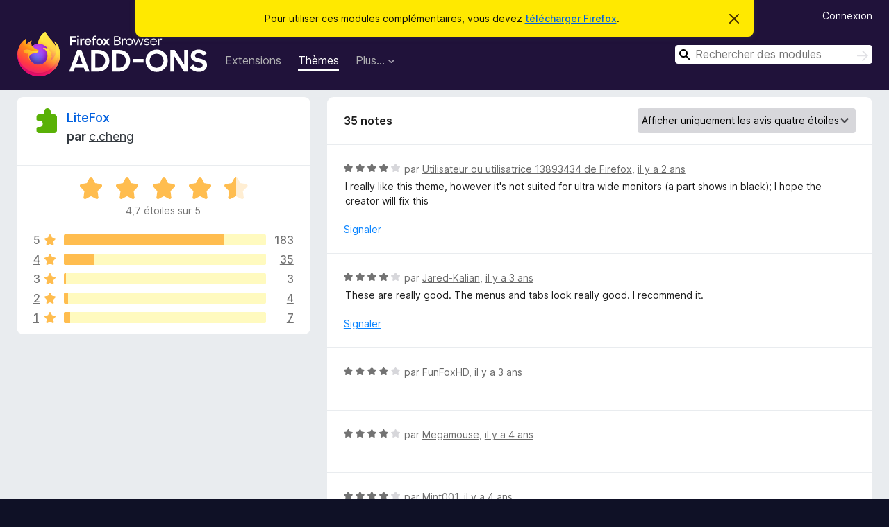

--- FILE ---
content_type: text/html; charset=utf-8
request_url: https://addons.mozilla.org/fr/firefox/addon/litefox/reviews/?score=4
body_size: 8662
content:
<!DOCTYPE html>
<html lang="fr" dir="ltr"><head><title data-react-helmet="true">Critiques pour LiteFox – Modules pour Firefox (fr)</title><meta charSet="utf-8"/><meta name="viewport" content="width=device-width, initial-scale=1"/><link href="/static-frontend/Inter-roman-subset-en_de_fr_ru_es_pt_pl_it.var.2ce5ad921c3602b1e5370b3c86033681.woff2" crossorigin="anonymous" rel="preload" as="font" type="font/woff2"/><link href="/static-frontend/amo-2c9b371cc4de1aad916e.css" integrity="sha512-xpIl0TE0BdHR7KIMx6yfLd2kiIdWqrmXT81oEQ2j3ierwSeZB5WzmlhM7zJEHvI5XqPZYwMlGu/Pk0f13trpzQ==" crossorigin="anonymous" rel="stylesheet" type="text/css"/><meta data-react-helmet="true" name="description" content="Critiques et évaluations de LiteFox. Découvrez ce que les autres utilisateurs pensent de LiteFox et ajoutez-le à votre navigateur Firefox."/><link rel="shortcut icon" href="/favicon.ico?v=3"/><link data-react-helmet="true" title="Modules complémentaires pour Firefox" rel="search" type="application/opensearchdescription+xml" href="/fr/firefox/opensearch.xml"/><link data-react-helmet="true" rel="canonical" href="https://addons.mozilla.org/fr/firefox/addon/litefox/reviews/"/></head><body><div id="react-view"><div class="Page-amo"><header class="Header"><div class="Notice Notice-warning GetFirefoxBanner Notice-dismissible"><div class="Notice-icon"></div><div class="Notice-column"><div class="Notice-content"><p class="Notice-text"><span class="GetFirefoxBanner-content">Pour utiliser ces modules complémentaires, vous devez <a class="Button Button--none GetFirefoxBanner-button" href="https://www.mozilla.org/firefox/download/thanks/?s=direct&amp;utm_campaign=amo-fx-cta&amp;utm_content=banner-download-button&amp;utm_medium=referral&amp;utm_source=addons.mozilla.org">télécharger Firefox</a>.</span></p></div></div><div class="Notice-dismisser"><button class="Button Button--none Notice-dismisser-button" type="submit"><span class="Icon Icon-inline-content IconXMark Notice-dismisser-icon"><span class="visually-hidden">Cacher ce message</span><svg class="IconXMark-svg" version="1.1" xmlns="http://www.w3.org/2000/svg" xmlns:xlink="http://www.w3.org/1999/xlink"><g class="IconXMark-path" transform="translate(-1.000000, -1.000000)" fill="#0C0C0D"><path d="M1.293,2.707 C1.03304342,2.45592553 0.928787403,2.08412211 1.02030284,1.73449268 C1.11181828,1.38486324 1.38486324,1.11181828 1.73449268,1.02030284 C2.08412211,0.928787403 2.45592553,1.03304342 2.707,1.293 L8,6.586 L13.293,1.293 C13.5440745,1.03304342 13.9158779,0.928787403 14.2655073,1.02030284 C14.6151368,1.11181828 14.8881817,1.38486324 14.9796972,1.73449268 C15.0712126,2.08412211 14.9669566,2.45592553 14.707,2.707 L9.414,8 L14.707,13.293 C15.0859722,13.6853789 15.0805524,14.3090848 14.6948186,14.6948186 C14.3090848,15.0805524 13.6853789,15.0859722 13.293,14.707 L8,9.414 L2.707,14.707 C2.31462111,15.0859722 1.69091522,15.0805524 1.30518142,14.6948186 C0.919447626,14.3090848 0.91402779,13.6853789 1.293,13.293 L6.586,8 L1.293,2.707 Z"></path></g></svg></span></button></div></div><div class="Header-wrapper"><div class="Header-content"><a class="Header-title" href="/fr/firefox/"><span class="visually-hidden">Modules pour le navigateur Firefox</span></a></div><ul class="SectionLinks Header-SectionLinks"><li><a class="SectionLinks-link SectionLinks-link-extension" href="/fr/firefox/extensions/">Extensions</a></li><li><a class="SectionLinks-link SectionLinks-link-theme SectionLinks-link--active" href="/fr/firefox/themes/">Thèmes</a></li><li><div class="DropdownMenu SectionLinks-link SectionLinks-dropdown"><button class="DropdownMenu-button" title="Plus…" type="button" aria-haspopup="true"><span class="DropdownMenu-button-text">Plus…</span><span class="Icon Icon-inverted-caret"></span></button><ul class="DropdownMenu-items" aria-hidden="true" aria-label="submenu"><li class="DropdownMenuItem DropdownMenuItem-section SectionLinks-subheader">pour Firefox</li><li class="DropdownMenuItem DropdownMenuItem-link"><a class="SectionLinks-dropdownlink" href="/fr/firefox/language-tools/">Dictionnaires et paquetages linguistiques</a></li><li class="DropdownMenuItem DropdownMenuItem-section SectionLinks-subheader">Sites pour les autres navigateurs</li><li class="DropdownMenuItem DropdownMenuItem-link"><a class="SectionLinks-clientApp-android" data-clientapp="android" href="/fr/android/">Modules pour Android</a></li></ul></div></li></ul><div class="Header-user-and-external-links"><a class="Button Button--none Header-authenticate-button Header-button Button--micro" href="#login">Connexion</a></div><form action="/fr/firefox/search/" class="SearchForm Header-search-form Header-search-form--desktop" method="GET" data-no-csrf="true" role="search"><div class="AutoSearchInput"><label class="AutoSearchInput-label visually-hidden" for="AutoSearchInput-q">Rechercher</label><div class="AutoSearchInput-search-box"><span class="Icon Icon-magnifying-glass AutoSearchInput-icon-magnifying-glass"></span><div role="combobox" aria-haspopup="listbox" aria-owns="react-autowhatever-1" aria-expanded="false"><input type="search" autoComplete="off" aria-autocomplete="list" aria-controls="react-autowhatever-1" class="AutoSearchInput-query" id="AutoSearchInput-q" maxLength="100" minLength="2" name="q" placeholder="Rechercher des modules" value=""/><div id="react-autowhatever-1" role="listbox"></div></div><button class="AutoSearchInput-submit-button" type="submit"><span class="visually-hidden">Rechercher</span><span class="Icon Icon-arrow"></span></button></div></div></form></div></header><div class="Page-content"><div class="Page Page-not-homepage"><div class="AppBanner"></div><div class="AddonReviewList AddonReviewList--statictheme"><section class="Card AddonSummaryCard Card--no-footer"><header class="Card-header"><div class="Card-header-text"><div class="AddonSummaryCard-header"><div class="AddonSummaryCard-header-icon"><a href="/fr/firefox/addon/litefox/"><img class="AddonSummaryCard-header-icon-image" src="https://addons.mozilla.org/static-server/img/addon-icons/default-64.png" alt="Icône du module"/></a></div><div class="AddonSummaryCard-header-text"><h1 class="visually-hidden">Critiques pour LiteFox</h1><h1 class="AddonTitle"><a href="/fr/firefox/addon/litefox/">LiteFox</a><span class="AddonTitle-author"> <!-- -->par<!-- --> <a href="/fr/firefox/user/7480788/">c.cheng</a></span></h1></div></div></div></header><div class="Card-contents"><div class="AddonSummaryCard-overallRatingStars"><div class="Rating Rating--large Rating--yellowStars" title="Noté 4,7 sur 5"><div class="Rating-star Rating-rating-1 Rating-selected-star" title="Noté 4,7 sur 5"></div><div class="Rating-star Rating-rating-2 Rating-selected-star" title="Noté 4,7 sur 5"></div><div class="Rating-star Rating-rating-3 Rating-selected-star" title="Noté 4,7 sur 5"></div><div class="Rating-star Rating-rating-4 Rating-selected-star" title="Noté 4,7 sur 5"></div><div class="Rating-star Rating-rating-5 Rating-half-star" title="Noté 4,7 sur 5"></div><span class="visually-hidden">Noté 4,7 sur 5</span></div><div class="AddonSummaryCard-addonAverage">4,7 étoiles sur 5</div></div><div class="RatingsByStar"><div class="RatingsByStar-graph"><a class="RatingsByStar-row" rel="nofollow" title="Lire les 183 avis cinq étoiles" href="/fr/firefox/addon/litefox/reviews/?score=5"><div class="RatingsByStar-star">5<span class="Icon Icon-star-yellow"></span></div></a><a class="RatingsByStar-row" rel="nofollow" title="Lire les 183 avis cinq étoiles" href="/fr/firefox/addon/litefox/reviews/?score=5"><div class="RatingsByStar-barContainer"><div class="RatingsByStar-bar RatingsByStar-barFrame"><div class="RatingsByStar-bar RatingsByStar-barValue RatingsByStar-barValue--79pct RatingsByStar-partialBar"></div></div></div></a><a class="RatingsByStar-row" rel="nofollow" title="Lire les 183 avis cinq étoiles" href="/fr/firefox/addon/litefox/reviews/?score=5"><div class="RatingsByStar-count">183</div></a><a class="RatingsByStar-row" rel="nofollow" title="Lire les 35 avis quatre étoiles" href="/fr/firefox/addon/litefox/reviews/?score=4"><div class="RatingsByStar-star">4<span class="Icon Icon-star-yellow"></span></div></a><a class="RatingsByStar-row" rel="nofollow" title="Lire les 35 avis quatre étoiles" href="/fr/firefox/addon/litefox/reviews/?score=4"><div class="RatingsByStar-barContainer"><div class="RatingsByStar-bar RatingsByStar-barFrame"><div class="RatingsByStar-bar RatingsByStar-barValue RatingsByStar-barValue--15pct RatingsByStar-partialBar"></div></div></div></a><a class="RatingsByStar-row" rel="nofollow" title="Lire les 35 avis quatre étoiles" href="/fr/firefox/addon/litefox/reviews/?score=4"><div class="RatingsByStar-count">35</div></a><a class="RatingsByStar-row" rel="nofollow" title="Lire les 3 avis trois étoiles" href="/fr/firefox/addon/litefox/reviews/?score=3"><div class="RatingsByStar-star">3<span class="Icon Icon-star-yellow"></span></div></a><a class="RatingsByStar-row" rel="nofollow" title="Lire les 3 avis trois étoiles" href="/fr/firefox/addon/litefox/reviews/?score=3"><div class="RatingsByStar-barContainer"><div class="RatingsByStar-bar RatingsByStar-barFrame"><div class="RatingsByStar-bar RatingsByStar-barValue RatingsByStar-barValue--1pct RatingsByStar-partialBar"></div></div></div></a><a class="RatingsByStar-row" rel="nofollow" title="Lire les 3 avis trois étoiles" href="/fr/firefox/addon/litefox/reviews/?score=3"><div class="RatingsByStar-count">3</div></a><a class="RatingsByStar-row" rel="nofollow" title="Lire les 4 avis deux étoiles" href="/fr/firefox/addon/litefox/reviews/?score=2"><div class="RatingsByStar-star">2<span class="Icon Icon-star-yellow"></span></div></a><a class="RatingsByStar-row" rel="nofollow" title="Lire les 4 avis deux étoiles" href="/fr/firefox/addon/litefox/reviews/?score=2"><div class="RatingsByStar-barContainer"><div class="RatingsByStar-bar RatingsByStar-barFrame"><div class="RatingsByStar-bar RatingsByStar-barValue RatingsByStar-barValue--2pct RatingsByStar-partialBar"></div></div></div></a><a class="RatingsByStar-row" rel="nofollow" title="Lire les 4 avis deux étoiles" href="/fr/firefox/addon/litefox/reviews/?score=2"><div class="RatingsByStar-count">4</div></a><a class="RatingsByStar-row" rel="nofollow" title="Lire les 7 avis 1 étoile" href="/fr/firefox/addon/litefox/reviews/?score=1"><div class="RatingsByStar-star">1<span class="Icon Icon-star-yellow"></span></div></a><a class="RatingsByStar-row" rel="nofollow" title="Lire les 7 avis 1 étoile" href="/fr/firefox/addon/litefox/reviews/?score=1"><div class="RatingsByStar-barContainer"><div class="RatingsByStar-bar RatingsByStar-barFrame"><div class="RatingsByStar-bar RatingsByStar-barValue RatingsByStar-barValue--3pct RatingsByStar-partialBar"></div></div></div></a><a class="RatingsByStar-row" rel="nofollow" title="Lire les 7 avis 1 étoile" href="/fr/firefox/addon/litefox/reviews/?score=1"><div class="RatingsByStar-count">7</div></a></div></div></div></section><div class="AddonReviewList-reviews"><section class="Card CardList AddonReviewList-reviews-listing"><header class="Card-header"><div class="Card-header-text"><div class="AddonReviewList-cardListHeader"><div class="AddonReviewList-reviewCount">35 notes</div><div class="AddonReviewList-filterByScore"><select class="Select AddonReviewList-filterByScoreSelector"><option value="SHOW_ALL_REVIEWS">Afficher tous les avis</option><option value="5">Afficher uniquement les avis cinq étoiles</option><option value="4" selected="">Afficher uniquement les avis quatre étoiles</option><option value="3">Afficher uniquement les avis trois étoiles</option><option value="2">Afficher uniquement les avis deux étoiles</option><option value="1">Afficher uniquement les avis une étoile</option></select></div></div></div></header><div class="Card-contents"><ul><li><div class="AddonReviewCard AddonReviewCard-viewOnly"><div class="AddonReviewCard-container"><div class="UserReview"><div class="UserReview-byLine"><div class="Rating Rating--small" title="Noté 4 sur 5"><div class="Rating-star Rating-rating-1 Rating-selected-star" title="Noté 4 sur 5"></div><div class="Rating-star Rating-rating-2 Rating-selected-star" title="Noté 4 sur 5"></div><div class="Rating-star Rating-rating-3 Rating-selected-star" title="Noté 4 sur 5"></div><div class="Rating-star Rating-rating-4 Rating-selected-star" title="Noté 4 sur 5"></div><div class="Rating-star Rating-rating-5" title="Noté 4 sur 5"></div><span class="visually-hidden">Noté 4 sur 5</span></div><span class="AddonReviewCard-authorByLine">par <a href="/fr/firefox/user/13893434/">Utilisateur ou utilisatrice 13893434 de Firefox</a>, <a title="28 janv. 2024 22:09" href="/fr/firefox/addon/litefox/reviews/2040888/">il y a 2 ans</a></span></div><section class="Card ShowMoreCard UserReview-body ShowMoreCard--expanded Card--no-style Card--no-header Card--no-footer"><div class="Card-contents"><div class="ShowMoreCard-contents"><div>I really like this theme, however it's not suited for ultra wide monitors (a part shows in black); I hope the creator will fix this</div></div></div></section><div class="AddonReviewCard-allControls"><div><button aria-describedby="flag-review-TooltipMenu" class="TooltipMenu-opener AddonReviewCard-control FlagReviewMenu-menu" title="Signaler cet avis" type="button">Signaler</button></div></div></div></div></div></li><li><div class="AddonReviewCard AddonReviewCard-viewOnly"><div class="AddonReviewCard-container"><div class="UserReview"><div class="UserReview-byLine"><div class="Rating Rating--small" title="Noté 4 sur 5"><div class="Rating-star Rating-rating-1 Rating-selected-star" title="Noté 4 sur 5"></div><div class="Rating-star Rating-rating-2 Rating-selected-star" title="Noté 4 sur 5"></div><div class="Rating-star Rating-rating-3 Rating-selected-star" title="Noté 4 sur 5"></div><div class="Rating-star Rating-rating-4 Rating-selected-star" title="Noté 4 sur 5"></div><div class="Rating-star Rating-rating-5" title="Noté 4 sur 5"></div><span class="visually-hidden">Noté 4 sur 5</span></div><span class="AddonReviewCard-authorByLine">par <a href="/fr/firefox/user/3018434/">Jared-Kalian</a>, <a title="8 juin 2023 03:45" href="/fr/firefox/addon/litefox/reviews/1969831/">il y a 3 ans</a></span></div><section class="Card ShowMoreCard UserReview-body ShowMoreCard--expanded Card--no-style Card--no-header Card--no-footer"><div class="Card-contents"><div class="ShowMoreCard-contents"><div>These are really good. The menus and tabs look really good. I recommend it.</div></div></div></section><div class="AddonReviewCard-allControls"><div><button aria-describedby="flag-review-TooltipMenu" class="TooltipMenu-opener AddonReviewCard-control FlagReviewMenu-menu" title="Signaler cet avis" type="button">Signaler</button></div></div></div></div></div></li><li><div class="AddonReviewCard AddonReviewCard-ratingOnly AddonReviewCard-viewOnly"><div class="AddonReviewCard-container"><div class="UserReview"><div class="UserReview-byLine"><div class="Rating Rating--small" title="Noté 4 sur 5"><div class="Rating-star Rating-rating-1 Rating-selected-star" title="Noté 4 sur 5"></div><div class="Rating-star Rating-rating-2 Rating-selected-star" title="Noté 4 sur 5"></div><div class="Rating-star Rating-rating-3 Rating-selected-star" title="Noté 4 sur 5"></div><div class="Rating-star Rating-rating-4 Rating-selected-star" title="Noté 4 sur 5"></div><div class="Rating-star Rating-rating-5" title="Noté 4 sur 5"></div><span class="visually-hidden">Noté 4 sur 5</span></div><span class="AddonReviewCard-authorByLine">par <a href="/fr/firefox/user/17606645/">FunFoxHD</a>, <a title="12 oct. 2022 15:13" href="/fr/firefox/addon/litefox/reviews/1880706/">il y a 3 ans</a></span></div><section class="Card ShowMoreCard UserReview-body UserReview-emptyBody ShowMoreCard--expanded Card--no-style Card--no-header Card--no-footer"><div class="Card-contents"><div class="ShowMoreCard-contents"><div></div></div></div></section><div class="AddonReviewCard-allControls"></div></div></div></div></li><li><div class="AddonReviewCard AddonReviewCard-ratingOnly AddonReviewCard-viewOnly"><div class="AddonReviewCard-container"><div class="UserReview"><div class="UserReview-byLine"><div class="Rating Rating--small" title="Noté 4 sur 5"><div class="Rating-star Rating-rating-1 Rating-selected-star" title="Noté 4 sur 5"></div><div class="Rating-star Rating-rating-2 Rating-selected-star" title="Noté 4 sur 5"></div><div class="Rating-star Rating-rating-3 Rating-selected-star" title="Noté 4 sur 5"></div><div class="Rating-star Rating-rating-4 Rating-selected-star" title="Noté 4 sur 5"></div><div class="Rating-star Rating-rating-5" title="Noté 4 sur 5"></div><span class="visually-hidden">Noté 4 sur 5</span></div><span class="AddonReviewCard-authorByLine">par <a href="/fr/firefox/user/17132126/">Megamouse</a>, <a title="17 nov. 2021 00:06" href="/fr/firefox/addon/litefox/reviews/1776389/">il y a 4 ans</a></span></div><section class="Card ShowMoreCard UserReview-body UserReview-emptyBody ShowMoreCard--expanded Card--no-style Card--no-header Card--no-footer"><div class="Card-contents"><div class="ShowMoreCard-contents"><div></div></div></div></section><div class="AddonReviewCard-allControls"></div></div></div></div></li><li><div class="AddonReviewCard AddonReviewCard-ratingOnly AddonReviewCard-viewOnly"><div class="AddonReviewCard-container"><div class="UserReview"><div class="UserReview-byLine"><div class="Rating Rating--small" title="Noté 4 sur 5"><div class="Rating-star Rating-rating-1 Rating-selected-star" title="Noté 4 sur 5"></div><div class="Rating-star Rating-rating-2 Rating-selected-star" title="Noté 4 sur 5"></div><div class="Rating-star Rating-rating-3 Rating-selected-star" title="Noté 4 sur 5"></div><div class="Rating-star Rating-rating-4 Rating-selected-star" title="Noté 4 sur 5"></div><div class="Rating-star Rating-rating-5" title="Noté 4 sur 5"></div><span class="visually-hidden">Noté 4 sur 5</span></div><span class="AddonReviewCard-authorByLine">par <a href="/fr/firefox/user/17002351/">Mint001</a>, <a title="23 août 2021 12:18" href="/fr/firefox/addon/litefox/reviews/1746472/">il y a 4 ans</a></span></div><section class="Card ShowMoreCard UserReview-body UserReview-emptyBody ShowMoreCard--expanded Card--no-style Card--no-header Card--no-footer"><div class="Card-contents"><div class="ShowMoreCard-contents"><div></div></div></div></section><div class="AddonReviewCard-allControls"></div></div></div></div></li><li><div class="AddonReviewCard AddonReviewCard-ratingOnly AddonReviewCard-viewOnly"><div class="AddonReviewCard-container"><div class="UserReview"><div class="UserReview-byLine"><div class="Rating Rating--small" title="Noté 4 sur 5"><div class="Rating-star Rating-rating-1 Rating-selected-star" title="Noté 4 sur 5"></div><div class="Rating-star Rating-rating-2 Rating-selected-star" title="Noté 4 sur 5"></div><div class="Rating-star Rating-rating-3 Rating-selected-star" title="Noté 4 sur 5"></div><div class="Rating-star Rating-rating-4 Rating-selected-star" title="Noté 4 sur 5"></div><div class="Rating-star Rating-rating-5" title="Noté 4 sur 5"></div><span class="visually-hidden">Noté 4 sur 5</span></div><span class="AddonReviewCard-authorByLine">par <a href="/fr/firefox/user/14005111/">Daves Theme</a>, <a title="26 juil. 2021 05:29" href="/fr/firefox/addon/litefox/reviews/1736788/">il y a 4 ans</a></span></div><section class="Card ShowMoreCard UserReview-body UserReview-emptyBody ShowMoreCard--expanded Card--no-style Card--no-header Card--no-footer"><div class="Card-contents"><div class="ShowMoreCard-contents"><div></div></div></div></section><div class="AddonReviewCard-allControls"></div></div></div></div></li><li><div class="AddonReviewCard AddonReviewCard-ratingOnly AddonReviewCard-viewOnly"><div class="AddonReviewCard-container"><div class="UserReview"><div class="UserReview-byLine"><div class="Rating Rating--small" title="Noté 4 sur 5"><div class="Rating-star Rating-rating-1 Rating-selected-star" title="Noté 4 sur 5"></div><div class="Rating-star Rating-rating-2 Rating-selected-star" title="Noté 4 sur 5"></div><div class="Rating-star Rating-rating-3 Rating-selected-star" title="Noté 4 sur 5"></div><div class="Rating-star Rating-rating-4 Rating-selected-star" title="Noté 4 sur 5"></div><div class="Rating-star Rating-rating-5" title="Noté 4 sur 5"></div><span class="visually-hidden">Noté 4 sur 5</span></div><span class="AddonReviewCard-authorByLine">par <a href="/fr/firefox/user/1452131/">DietrichKaiser</a>, <a title="2 juil. 2021 10:00" href="/fr/firefox/addon/litefox/reviews/1728797/">il y a 5 ans</a></span></div><section class="Card ShowMoreCard UserReview-body UserReview-emptyBody ShowMoreCard--expanded Card--no-style Card--no-header Card--no-footer"><div class="Card-contents"><div class="ShowMoreCard-contents"><div></div></div></div></section><div class="AddonReviewCard-allControls"></div></div></div></div></li><li><div class="AddonReviewCard AddonReviewCard-viewOnly"><div class="AddonReviewCard-container"><div class="UserReview"><div class="UserReview-byLine"><div class="Rating Rating--small" title="Noté 4 sur 5"><div class="Rating-star Rating-rating-1 Rating-selected-star" title="Noté 4 sur 5"></div><div class="Rating-star Rating-rating-2 Rating-selected-star" title="Noté 4 sur 5"></div><div class="Rating-star Rating-rating-3 Rating-selected-star" title="Noté 4 sur 5"></div><div class="Rating-star Rating-rating-4 Rating-selected-star" title="Noté 4 sur 5"></div><div class="Rating-star Rating-rating-5" title="Noté 4 sur 5"></div><span class="visually-hidden">Noté 4 sur 5</span></div><span class="AddonReviewCard-authorByLine">par <a href="/fr/firefox/user/67056/">Frédéric Jeanbart</a>, <a title="5 juin 2021 11:45" href="/fr/firefox/addon/litefox/reviews/1718021/">il y a 5 ans</a></span></div><section class="Card ShowMoreCard UserReview-body ShowMoreCard--expanded Card--no-style Card--no-header Card--no-footer"><div class="Card-contents"><div class="ShowMoreCard-contents"><div>Superb! -1 star because it doesn't fit 21:9 monitors (in my case 2560x1080): in full screen there's a dark-grey vertical bar on the left side hiding the navigation buttons and other bars that are enabled.</div></div></div></section><div class="AddonReviewCard-allControls"><div><button aria-describedby="flag-review-TooltipMenu" class="TooltipMenu-opener AddonReviewCard-control FlagReviewMenu-menu" title="Signaler cet avis" type="button">Signaler</button></div></div></div></div></div></li><li><div class="AddonReviewCard AddonReviewCard-ratingOnly AddonReviewCard-viewOnly"><div class="AddonReviewCard-container"><div class="UserReview"><div class="UserReview-byLine"><div class="Rating Rating--small" title="Noté 4 sur 5"><div class="Rating-star Rating-rating-1 Rating-selected-star" title="Noté 4 sur 5"></div><div class="Rating-star Rating-rating-2 Rating-selected-star" title="Noté 4 sur 5"></div><div class="Rating-star Rating-rating-3 Rating-selected-star" title="Noté 4 sur 5"></div><div class="Rating-star Rating-rating-4 Rating-selected-star" title="Noté 4 sur 5"></div><div class="Rating-star Rating-rating-5" title="Noté 4 sur 5"></div><span class="visually-hidden">Noté 4 sur 5</span></div><span class="AddonReviewCard-authorByLine">par <a href="/fr/firefox/user/16887117/">Jimmy</a>, <a title="29 mai 2021 00:06" href="/fr/firefox/addon/litefox/reviews/1713828/">il y a 5 ans</a></span></div><section class="Card ShowMoreCard UserReview-body UserReview-emptyBody ShowMoreCard--expanded Card--no-style Card--no-header Card--no-footer"><div class="Card-contents"><div class="ShowMoreCard-contents"><div></div></div></div></section><div class="AddonReviewCard-allControls"></div></div></div></div></li><li><div class="AddonReviewCard AddonReviewCard-ratingOnly AddonReviewCard-viewOnly"><div class="AddonReviewCard-container"><div class="UserReview"><div class="UserReview-byLine"><div class="Rating Rating--small" title="Noté 4 sur 5"><div class="Rating-star Rating-rating-1 Rating-selected-star" title="Noté 4 sur 5"></div><div class="Rating-star Rating-rating-2 Rating-selected-star" title="Noté 4 sur 5"></div><div class="Rating-star Rating-rating-3 Rating-selected-star" title="Noté 4 sur 5"></div><div class="Rating-star Rating-rating-4 Rating-selected-star" title="Noté 4 sur 5"></div><div class="Rating-star Rating-rating-5" title="Noté 4 sur 5"></div><span class="visually-hidden">Noté 4 sur 5</span></div><span class="AddonReviewCard-authorByLine">par <a href="/fr/firefox/user/16648403/">Utilisateur ou utilisatrice 16648403 de Firefox</a>, <a title="4 févr. 2021 04:13" href="/fr/firefox/addon/litefox/reviews/1661255/">il y a 5 ans</a></span></div><section class="Card ShowMoreCard UserReview-body UserReview-emptyBody ShowMoreCard--expanded Card--no-style Card--no-header Card--no-footer"><div class="Card-contents"><div class="ShowMoreCard-contents"><div></div></div></div></section><div class="AddonReviewCard-allControls"></div></div></div></div></li><li><div class="AddonReviewCard AddonReviewCard-ratingOnly AddonReviewCard-viewOnly"><div class="AddonReviewCard-container"><div class="UserReview"><div class="UserReview-byLine"><div class="Rating Rating--small" title="Noté 4 sur 5"><div class="Rating-star Rating-rating-1 Rating-selected-star" title="Noté 4 sur 5"></div><div class="Rating-star Rating-rating-2 Rating-selected-star" title="Noté 4 sur 5"></div><div class="Rating-star Rating-rating-3 Rating-selected-star" title="Noté 4 sur 5"></div><div class="Rating-star Rating-rating-4 Rating-selected-star" title="Noté 4 sur 5"></div><div class="Rating-star Rating-rating-5" title="Noté 4 sur 5"></div><span class="visually-hidden">Noté 4 sur 5</span></div><span class="AddonReviewCard-authorByLine">par <a href="/fr/firefox/user/16311429/">VaioPC</a>, <a title="21 sept. 2020 13:36" href="/fr/firefox/addon/litefox/reviews/1599142/">il y a 5 ans</a></span></div><section class="Card ShowMoreCard UserReview-body UserReview-emptyBody ShowMoreCard--expanded Card--no-style Card--no-header Card--no-footer"><div class="Card-contents"><div class="ShowMoreCard-contents"><div></div></div></div></section><div class="AddonReviewCard-allControls"></div></div></div></div></li><li><div class="AddonReviewCard AddonReviewCard-ratingOnly AddonReviewCard-viewOnly"><div class="AddonReviewCard-container"><div class="UserReview"><div class="UserReview-byLine"><div class="Rating Rating--small" title="Noté 4 sur 5"><div class="Rating-star Rating-rating-1 Rating-selected-star" title="Noté 4 sur 5"></div><div class="Rating-star Rating-rating-2 Rating-selected-star" title="Noté 4 sur 5"></div><div class="Rating-star Rating-rating-3 Rating-selected-star" title="Noté 4 sur 5"></div><div class="Rating-star Rating-rating-4 Rating-selected-star" title="Noté 4 sur 5"></div><div class="Rating-star Rating-rating-5" title="Noté 4 sur 5"></div><span class="visually-hidden">Noté 4 sur 5</span></div><span class="AddonReviewCard-authorByLine">par <a href="/fr/firefox/user/6629091/">Utilisateur ou utilisatrice 6629091 de Firefox</a>, <a title="9 févr. 2020 12:54" href="/fr/firefox/addon/litefox/reviews/1488340/">il y a 6 ans</a></span></div><section class="Card ShowMoreCard UserReview-body UserReview-emptyBody ShowMoreCard--expanded Card--no-style Card--no-header Card--no-footer"><div class="Card-contents"><div class="ShowMoreCard-contents"><div></div></div></div></section><div class="AddonReviewCard-allControls"></div></div></div></div></li><li><div class="AddonReviewCard AddonReviewCard-ratingOnly AddonReviewCard-viewOnly"><div class="AddonReviewCard-container"><div class="UserReview"><div class="UserReview-byLine"><div class="Rating Rating--small" title="Noté 4 sur 5"><div class="Rating-star Rating-rating-1 Rating-selected-star" title="Noté 4 sur 5"></div><div class="Rating-star Rating-rating-2 Rating-selected-star" title="Noté 4 sur 5"></div><div class="Rating-star Rating-rating-3 Rating-selected-star" title="Noté 4 sur 5"></div><div class="Rating-star Rating-rating-4 Rating-selected-star" title="Noté 4 sur 5"></div><div class="Rating-star Rating-rating-5" title="Noté 4 sur 5"></div><span class="visually-hidden">Noté 4 sur 5</span></div><span class="AddonReviewCard-authorByLine">par <a href="/fr/firefox/user/15089362/">Utilisateur ou utilisatrice 15089362 de Firefox</a>, <a title="13 janv. 2020 20:15" href="/fr/firefox/addon/litefox/reviews/1475434/">il y a 6 ans</a></span></div><section class="Card ShowMoreCard UserReview-body UserReview-emptyBody ShowMoreCard--expanded Card--no-style Card--no-header Card--no-footer"><div class="Card-contents"><div class="ShowMoreCard-contents"><div></div></div></div></section><div class="AddonReviewCard-allControls"></div></div></div></div></li><li><div class="AddonReviewCard AddonReviewCard-ratingOnly AddonReviewCard-viewOnly"><div class="AddonReviewCard-container"><div class="UserReview"><div class="UserReview-byLine"><div class="Rating Rating--small" title="Noté 4 sur 5"><div class="Rating-star Rating-rating-1 Rating-selected-star" title="Noté 4 sur 5"></div><div class="Rating-star Rating-rating-2 Rating-selected-star" title="Noté 4 sur 5"></div><div class="Rating-star Rating-rating-3 Rating-selected-star" title="Noté 4 sur 5"></div><div class="Rating-star Rating-rating-4 Rating-selected-star" title="Noté 4 sur 5"></div><div class="Rating-star Rating-rating-5" title="Noté 4 sur 5"></div><span class="visually-hidden">Noté 4 sur 5</span></div><span class="AddonReviewCard-authorByLine">par <a href="/fr/firefox/user/11518596/">Utilisateur ou utilisatrice 11518596 de Firefox</a>, <a title="9 juil. 2019 19:36" href="/fr/firefox/addon/litefox/reviews/1384217/">il y a 7 ans</a></span></div><section class="Card ShowMoreCard UserReview-body UserReview-emptyBody ShowMoreCard--expanded Card--no-style Card--no-header Card--no-footer"><div class="Card-contents"><div class="ShowMoreCard-contents"><div></div></div></div></section><div class="AddonReviewCard-allControls"></div></div></div></div></li><li><div class="AddonReviewCard AddonReviewCard-ratingOnly AddonReviewCard-viewOnly"><div class="AddonReviewCard-container"><div class="UserReview"><div class="UserReview-byLine"><div class="Rating Rating--small" title="Noté 4 sur 5"><div class="Rating-star Rating-rating-1 Rating-selected-star" title="Noté 4 sur 5"></div><div class="Rating-star Rating-rating-2 Rating-selected-star" title="Noté 4 sur 5"></div><div class="Rating-star Rating-rating-3 Rating-selected-star" title="Noté 4 sur 5"></div><div class="Rating-star Rating-rating-4 Rating-selected-star" title="Noté 4 sur 5"></div><div class="Rating-star Rating-rating-5" title="Noté 4 sur 5"></div><span class="visually-hidden">Noté 4 sur 5</span></div><span class="AddonReviewCard-authorByLine">par <a href="/fr/firefox/user/14532725/">Utilisateur ou utilisatrice 14532725 de Firefox</a>, <a title="1 janv. 2019 00:11" href="/fr/firefox/addon/litefox/reviews/1262168/">il y a 7 ans</a></span></div><section class="Card ShowMoreCard UserReview-body UserReview-emptyBody ShowMoreCard--expanded Card--no-style Card--no-header Card--no-footer"><div class="Card-contents"><div class="ShowMoreCard-contents"><div></div></div></div></section><div class="AddonReviewCard-allControls"></div></div></div></div></li><li><div class="AddonReviewCard AddonReviewCard-ratingOnly AddonReviewCard-viewOnly"><div class="AddonReviewCard-container"><div class="UserReview"><div class="UserReview-byLine"><div class="Rating Rating--small" title="Noté 4 sur 5"><div class="Rating-star Rating-rating-1 Rating-selected-star" title="Noté 4 sur 5"></div><div class="Rating-star Rating-rating-2 Rating-selected-star" title="Noté 4 sur 5"></div><div class="Rating-star Rating-rating-3 Rating-selected-star" title="Noté 4 sur 5"></div><div class="Rating-star Rating-rating-4 Rating-selected-star" title="Noté 4 sur 5"></div><div class="Rating-star Rating-rating-5" title="Noté 4 sur 5"></div><span class="visually-hidden">Noté 4 sur 5</span></div><span class="AddonReviewCard-authorByLine">par <a href="/fr/firefox/user/14324879/">Utilisateur ou utilisatrice 14324879 de Firefox</a>, <a title="2 oct. 2018 05:03" href="/fr/firefox/addon/litefox/reviews/1201921/">il y a 7 ans</a></span></div><section class="Card ShowMoreCard UserReview-body UserReview-emptyBody ShowMoreCard--expanded Card--no-style Card--no-header Card--no-footer"><div class="Card-contents"><div class="ShowMoreCard-contents"><div></div></div></div></section><div class="AddonReviewCard-allControls"></div></div></div></div></li><li><div class="AddonReviewCard AddonReviewCard-ratingOnly AddonReviewCard-viewOnly"><div class="AddonReviewCard-container"><div class="UserReview"><div class="UserReview-byLine"><div class="Rating Rating--small" title="Noté 4 sur 5"><div class="Rating-star Rating-rating-1 Rating-selected-star" title="Noté 4 sur 5"></div><div class="Rating-star Rating-rating-2 Rating-selected-star" title="Noté 4 sur 5"></div><div class="Rating-star Rating-rating-3 Rating-selected-star" title="Noté 4 sur 5"></div><div class="Rating-star Rating-rating-4 Rating-selected-star" title="Noté 4 sur 5"></div><div class="Rating-star Rating-rating-5" title="Noté 4 sur 5"></div><span class="visually-hidden">Noté 4 sur 5</span></div><span class="AddonReviewCard-authorByLine">par <a href="/fr/firefox/user/5977242/">George</a>, <a title="1 oct. 2018 20:07" href="/fr/firefox/addon/litefox/reviews/1201697/">il y a 7 ans</a></span></div><section class="Card ShowMoreCard UserReview-body UserReview-emptyBody ShowMoreCard--expanded Card--no-style Card--no-header Card--no-footer"><div class="Card-contents"><div class="ShowMoreCard-contents"><div></div></div></div></section><div class="AddonReviewCard-allControls"></div></div></div></div></li><li><div class="AddonReviewCard AddonReviewCard-ratingOnly AddonReviewCard-viewOnly"><div class="AddonReviewCard-container"><div class="UserReview"><div class="UserReview-byLine"><div class="Rating Rating--small" title="Noté 4 sur 5"><div class="Rating-star Rating-rating-1 Rating-selected-star" title="Noté 4 sur 5"></div><div class="Rating-star Rating-rating-2 Rating-selected-star" title="Noté 4 sur 5"></div><div class="Rating-star Rating-rating-3 Rating-selected-star" title="Noté 4 sur 5"></div><div class="Rating-star Rating-rating-4 Rating-selected-star" title="Noté 4 sur 5"></div><div class="Rating-star Rating-rating-5" title="Noté 4 sur 5"></div><span class="visually-hidden">Noté 4 sur 5</span></div><span class="AddonReviewCard-authorByLine">par <a href="/fr/firefox/user/6740946/">MsKashmereKatt</a>, <a title="31 août 2018 17:13" href="/fr/firefox/addon/litefox/reviews/1184297/">il y a 7 ans</a></span></div><section class="Card ShowMoreCard UserReview-body UserReview-emptyBody ShowMoreCard--expanded Card--no-style Card--no-header Card--no-footer"><div class="Card-contents"><div class="ShowMoreCard-contents"><div></div></div></div></section><div class="AddonReviewCard-allControls"></div></div></div></div></li><li><div class="AddonReviewCard AddonReviewCard-ratingOnly AddonReviewCard-viewOnly"><div class="AddonReviewCard-container"><div class="UserReview"><div class="UserReview-byLine"><div class="Rating Rating--small" title="Noté 4 sur 5"><div class="Rating-star Rating-rating-1 Rating-selected-star" title="Noté 4 sur 5"></div><div class="Rating-star Rating-rating-2 Rating-selected-star" title="Noté 4 sur 5"></div><div class="Rating-star Rating-rating-3 Rating-selected-star" title="Noté 4 sur 5"></div><div class="Rating-star Rating-rating-4 Rating-selected-star" title="Noté 4 sur 5"></div><div class="Rating-star Rating-rating-5" title="Noté 4 sur 5"></div><span class="visually-hidden">Noté 4 sur 5</span></div><span class="AddonReviewCard-authorByLine">par <a href="/fr/firefox/user/14229074/">Utilisateur ou utilisatrice 14229074 de Firefox</a>, <a title="18 août 2018 21:40" href="/fr/firefox/addon/litefox/reviews/1177139/">il y a 7 ans</a></span></div><section class="Card ShowMoreCard UserReview-body UserReview-emptyBody ShowMoreCard--expanded Card--no-style Card--no-header Card--no-footer"><div class="Card-contents"><div class="ShowMoreCard-contents"><div></div></div></div></section><div class="AddonReviewCard-allControls"></div></div></div></div></li><li><div class="AddonReviewCard AddonReviewCard-ratingOnly AddonReviewCard-viewOnly"><div class="AddonReviewCard-container"><div class="UserReview"><div class="UserReview-byLine"><div class="Rating Rating--small" title="Noté 4 sur 5"><div class="Rating-star Rating-rating-1 Rating-selected-star" title="Noté 4 sur 5"></div><div class="Rating-star Rating-rating-2 Rating-selected-star" title="Noté 4 sur 5"></div><div class="Rating-star Rating-rating-3 Rating-selected-star" title="Noté 4 sur 5"></div><div class="Rating-star Rating-rating-4 Rating-selected-star" title="Noté 4 sur 5"></div><div class="Rating-star Rating-rating-5" title="Noté 4 sur 5"></div><span class="visually-hidden">Noté 4 sur 5</span></div><span class="AddonReviewCard-authorByLine">par <a href="/fr/firefox/user/14183552/">Utilisateur ou utilisatrice 14183552 de Firefox</a>, <a title="27 juil. 2018 02:05" href="/fr/firefox/addon/litefox/reviews/1163889/">il y a 7 ans</a></span></div><section class="Card ShowMoreCard UserReview-body UserReview-emptyBody ShowMoreCard--expanded Card--no-style Card--no-header Card--no-footer"><div class="Card-contents"><div class="ShowMoreCard-contents"><div></div></div></div></section><div class="AddonReviewCard-allControls"></div></div></div></div></li><li><div class="AddonReviewCard AddonReviewCard-ratingOnly AddonReviewCard-viewOnly"><div class="AddonReviewCard-container"><div class="UserReview"><div class="UserReview-byLine"><div class="Rating Rating--small" title="Noté 4 sur 5"><div class="Rating-star Rating-rating-1 Rating-selected-star" title="Noté 4 sur 5"></div><div class="Rating-star Rating-rating-2 Rating-selected-star" title="Noté 4 sur 5"></div><div class="Rating-star Rating-rating-3 Rating-selected-star" title="Noté 4 sur 5"></div><div class="Rating-star Rating-rating-4 Rating-selected-star" title="Noté 4 sur 5"></div><div class="Rating-star Rating-rating-5" title="Noté 4 sur 5"></div><span class="visually-hidden">Noté 4 sur 5</span></div><span class="AddonReviewCard-authorByLine">par <a href="/fr/firefox/user/13892765/">Utilisateur ou utilisatrice 13892765 de Firefox</a>, <a title="24 mars 2018 14:21" href="/fr/firefox/addon/litefox/reviews/1087813/">il y a 8 ans</a></span></div><section class="Card ShowMoreCard UserReview-body UserReview-emptyBody ShowMoreCard--expanded Card--no-style Card--no-header Card--no-footer"><div class="Card-contents"><div class="ShowMoreCard-contents"><div></div></div></div></section><div class="AddonReviewCard-allControls"></div></div></div></div></li><li><div class="AddonReviewCard AddonReviewCard-ratingOnly AddonReviewCard-viewOnly"><div class="AddonReviewCard-container"><div class="UserReview"><div class="UserReview-byLine"><div class="Rating Rating--small" title="Noté 4 sur 5"><div class="Rating-star Rating-rating-1 Rating-selected-star" title="Noté 4 sur 5"></div><div class="Rating-star Rating-rating-2 Rating-selected-star" title="Noté 4 sur 5"></div><div class="Rating-star Rating-rating-3 Rating-selected-star" title="Noté 4 sur 5"></div><div class="Rating-star Rating-rating-4 Rating-selected-star" title="Noté 4 sur 5"></div><div class="Rating-star Rating-rating-5" title="Noté 4 sur 5"></div><span class="visually-hidden">Noté 4 sur 5</span></div><span class="AddonReviewCard-authorByLine">par <a href="/fr/firefox/user/13417985/">Utilisateur ou utilisatrice 13417985 de Firefox</a>, <a title="7 nov. 2017 21:27" href="/fr/firefox/addon/litefox/reviews/948670/">il y a 8 ans</a></span></div><section class="Card ShowMoreCard UserReview-body UserReview-emptyBody ShowMoreCard--expanded Card--no-style Card--no-header Card--no-footer"><div class="Card-contents"><div class="ShowMoreCard-contents"><div></div></div></div></section><div class="AddonReviewCard-allControls"></div></div></div></div></li><li><div class="AddonReviewCard AddonReviewCard-ratingOnly AddonReviewCard-viewOnly"><div class="AddonReviewCard-container"><div class="UserReview"><div class="UserReview-byLine"><div class="Rating Rating--small" title="Noté 4 sur 5"><div class="Rating-star Rating-rating-1 Rating-selected-star" title="Noté 4 sur 5"></div><div class="Rating-star Rating-rating-2 Rating-selected-star" title="Noté 4 sur 5"></div><div class="Rating-star Rating-rating-3 Rating-selected-star" title="Noté 4 sur 5"></div><div class="Rating-star Rating-rating-4 Rating-selected-star" title="Noté 4 sur 5"></div><div class="Rating-star Rating-rating-5" title="Noté 4 sur 5"></div><span class="visually-hidden">Noté 4 sur 5</span></div><span class="AddonReviewCard-authorByLine">par <a href="/fr/firefox/user/12993944/">Utilisateur ou utilisatrice 12993944 de Firefox</a>, <a title="27 avr. 2017 15:06" href="/fr/firefox/addon/litefox/reviews/866270/">il y a 9 ans</a></span></div><section class="Card ShowMoreCard UserReview-body UserReview-emptyBody ShowMoreCard--expanded Card--no-style Card--no-header Card--no-footer"><div class="Card-contents"><div class="ShowMoreCard-contents"><div></div></div></div></section><div class="AddonReviewCard-allControls"></div></div></div></div></li><li><div class="AddonReviewCard AddonReviewCard-ratingOnly AddonReviewCard-viewOnly"><div class="AddonReviewCard-container"><div class="UserReview"><div class="UserReview-byLine"><div class="Rating Rating--small" title="Noté 4 sur 5"><div class="Rating-star Rating-rating-1 Rating-selected-star" title="Noté 4 sur 5"></div><div class="Rating-star Rating-rating-2 Rating-selected-star" title="Noté 4 sur 5"></div><div class="Rating-star Rating-rating-3 Rating-selected-star" title="Noté 4 sur 5"></div><div class="Rating-star Rating-rating-4 Rating-selected-star" title="Noté 4 sur 5"></div><div class="Rating-star Rating-rating-5" title="Noté 4 sur 5"></div><span class="visually-hidden">Noté 4 sur 5</span></div><span class="AddonReviewCard-authorByLine">par <a href="/fr/firefox/user/12993944/">Utilisateur ou utilisatrice 12993944 de Firefox</a>, <a title="27 avr. 2017 15:06" href="/fr/firefox/addon/litefox/reviews/866269/">il y a 9 ans</a></span></div><section class="Card ShowMoreCard UserReview-body UserReview-emptyBody ShowMoreCard--expanded Card--no-style Card--no-header Card--no-footer"><div class="Card-contents"><div class="ShowMoreCard-contents"><div></div></div></div></section><div class="AddonReviewCard-allControls"></div></div></div></div></li><li><div class="AddonReviewCard AddonReviewCard-viewOnly"><div class="AddonReviewCard-container"><div class="UserReview"><div class="UserReview-byLine"><div class="Rating Rating--small" title="Noté 4 sur 5"><div class="Rating-star Rating-rating-1 Rating-selected-star" title="Noté 4 sur 5"></div><div class="Rating-star Rating-rating-2 Rating-selected-star" title="Noté 4 sur 5"></div><div class="Rating-star Rating-rating-3 Rating-selected-star" title="Noté 4 sur 5"></div><div class="Rating-star Rating-rating-4 Rating-selected-star" title="Noté 4 sur 5"></div><div class="Rating-star Rating-rating-5" title="Noté 4 sur 5"></div><span class="visually-hidden">Noté 4 sur 5</span></div><span class="AddonReviewCard-authorByLine">par <a href="/fr/firefox/user/12917017/">Paulino Rodríguez</a>, <a title="26 mars 2017 17:04" href="/fr/firefox/addon/litefox/reviews/853262/">il y a 9 ans</a></span></div><section class="Card ShowMoreCard UserReview-body ShowMoreCard--expanded Card--no-style Card--no-header Card--no-footer"><div class="Card-contents"><div class="ShowMoreCard-contents"><div>Genial. Colorista. De líneas y colores suaves, agradables.</div></div></div></section><div class="AddonReviewCard-allControls"><div><button aria-describedby="flag-review-TooltipMenu" class="TooltipMenu-opener AddonReviewCard-control FlagReviewMenu-menu" title="Signaler cet avis" type="button">Signaler</button></div></div></div></div></div></li></ul></div><footer class="Card-footer undefined"><div class="Paginate"><div class="Paginate-links"><button class="Button Button--cancel Paginate-item Paginate-item--previous Button--disabled" type="submit" disabled="">Précédent</button><button class="Button Button--cancel Paginate-item Paginate-item--current-page Button--disabled" type="submit" disabled="">1</button><a rel="next" class="Button Button--cancel Paginate-item" href="/fr/firefox/addon/litefox/reviews/?score=4&amp;page=2">2</a><a rel="next" class="Button Button--cancel Paginate-item Paginate-item--next" href="/fr/firefox/addon/litefox/reviews/?score=4&amp;page=2">Suivant</a></div><div class="Paginate-page-number">Page 1 sur 2</div></div></footer></section></div></div></div></div><footer class="Footer"><div class="Footer-wrapper"><div class="Footer-mozilla-link-wrapper"><a class="Footer-mozilla-link" href="https://mozilla.org/" title="Aller à la page d’accueil de Mozilla"><span class="Icon Icon-mozilla Footer-mozilla-logo"><span class="visually-hidden">Aller à la page d’accueil de Mozilla</span></span></a></div><section class="Footer-amo-links"><h4 class="Footer-links-header"><a href="/fr/firefox/">Modules complémentaires</a></h4><ul class="Footer-links"><li><a href="/fr/about">À propos</a></li><li><a class="Footer-blog-link" href="/blog/">Blog des modules complémentaires Firefox</a></li><li><a class="Footer-extension-workshop-link" href="https://extensionworkshop.com/?utm_content=footer-link&amp;utm_medium=referral&amp;utm_source=addons.mozilla.org">Atelier sur les extensions</a></li><li><a href="/fr/developers/">Pôle développeur</a></li><li><a class="Footer-developer-policies-link" href="https://extensionworkshop.com/documentation/publish/add-on-policies/?utm_medium=photon-footer&amp;utm_source=addons.mozilla.org">Politiques à destination des développeurs</a></li><li><a class="Footer-community-blog-link" href="https://blog.mozilla.com/addons?utm_content=footer-link&amp;utm_medium=referral&amp;utm_source=addons.mozilla.org">Blog de la communauté</a></li><li><a href="https://discourse.mozilla-community.org/c/add-ons">Forum</a></li><li><a class="Footer-bug-report-link" href="https://developer.mozilla.org/docs/Mozilla/Add-ons/Contact_us">Signaler un problème</a></li><li><a href="/fr/review_guide">Guide de revue</a></li></ul></section><section class="Footer-browsers-links"><h4 class="Footer-links-header">Navigateurs</h4><ul class="Footer-links"><li><a class="Footer-desktop-link" href="https://www.mozilla.org/firefox/new/?utm_content=footer-link&amp;utm_medium=referral&amp;utm_source=addons.mozilla.org">Desktop</a></li><li><a class="Footer-mobile-link" href="https://www.mozilla.org/firefox/mobile/?utm_content=footer-link&amp;utm_medium=referral&amp;utm_source=addons.mozilla.org">Mobile</a></li><li><a class="Footer-enterprise-link" href="https://www.mozilla.org/firefox/enterprise/?utm_content=footer-link&amp;utm_medium=referral&amp;utm_source=addons.mozilla.org">Enterprise</a></li></ul></section><section class="Footer-product-links"><h4 class="Footer-links-header">Produits</h4><ul class="Footer-links"><li><a class="Footer-browsers-link" href="https://www.mozilla.org/firefox/browsers/?utm_content=footer-link&amp;utm_medium=referral&amp;utm_source=addons.mozilla.org">Browsers</a></li><li><a class="Footer-vpn-link" href="https://www.mozilla.org/products/vpn/?utm_content=footer-link&amp;utm_medium=referral&amp;utm_source=addons.mozilla.org#pricing">VPN</a></li><li><a class="Footer-relay-link" href="https://relay.firefox.com/?utm_content=footer-link&amp;utm_medium=referral&amp;utm_source=addons.mozilla.org">Relay</a></li><li><a class="Footer-monitor-link" href="https://monitor.firefox.com/?utm_content=footer-link&amp;utm_medium=referral&amp;utm_source=addons.mozilla.org">Monitor</a></li><li><a class="Footer-pocket-link" href="https://getpocket.com?utm_content=footer-link&amp;utm_medium=referral&amp;utm_source=addons.mozilla.org">Pocket</a></li></ul><ul class="Footer-links Footer-links-social"><li class="Footer-link-social"><a href="https://bsky.app/profile/firefox.com"><span class="Icon Icon-bluesky"><span class="visually-hidden">Bluesky (@firefox.com)</span></span></a></li><li class="Footer-link-social"><a href="https://www.instagram.com/firefox/"><span class="Icon Icon-instagram"><span class="visually-hidden">Instagram (Firefox)</span></span></a></li><li class="Footer-link-social"><a href="https://www.youtube.com/firefoxchannel"><span class="Icon Icon-youtube"><span class="visually-hidden">YouTube (firefoxchannel)</span></span></a></li></ul></section><ul class="Footer-legal-links"><li><a class="Footer-privacy-link" href="https://www.mozilla.org/privacy/websites/">Confidentialité</a></li><li><a class="Footer-cookies-link" href="https://www.mozilla.org/privacy/websites/">Cookies</a></li><li><a class="Footer-legal-link" href="https://www.mozilla.org/about/legal/amo-policies/">Mentions légales</a></li></ul><p class="Footer-copyright">Sauf <a href="https://www.mozilla.org/en-US/about/legal/">mention contraire</a>, le contenu de ce site est disponible sous licence <a href="https://creativecommons.org/licenses/by-sa/3.0/">Creative Commons Attribution Share-Alike v3.0</a> ou toute version supérieure.</p><div class="Footer-language-picker"><div class="LanguagePicker"><label for="lang-picker" class="LanguagePicker-header">Changer la langue</label><select class="LanguagePicker-selector" id="lang-picker"><option value="cs">Čeština</option><option value="de">Deutsch</option><option value="dsb">Dolnoserbšćina</option><option value="el">Ελληνικά</option><option value="en-CA">English (Canadian)</option><option value="en-GB">English (British)</option><option value="en-US">English (US)</option><option value="es-AR">Español (de Argentina)</option><option value="es-CL">Español (de Chile)</option><option value="es-ES">Español (de España)</option><option value="es-MX">Español (de México)</option><option value="fi">suomi</option><option value="fr" selected="">Français</option><option value="fur">Furlan</option><option value="fy-NL">Frysk</option><option value="he">עברית</option><option value="hr">Hrvatski</option><option value="hsb">Hornjoserbsce</option><option value="hu">magyar</option><option value="ia">Interlingua</option><option value="it">Italiano</option><option value="ja">日本語</option><option value="ka">ქართული</option><option value="kab">Taqbaylit</option><option value="ko">한국어</option><option value="nb-NO">Norsk bokmål</option><option value="nl">Nederlands</option><option value="nn-NO">Norsk nynorsk</option><option value="pl">Polski</option><option value="pt-BR">Português (do Brasil)</option><option value="pt-PT">Português (Europeu)</option><option value="ro">Română</option><option value="ru">Русский</option><option value="sk">slovenčina</option><option value="sl">Slovenščina</option><option value="sq">Shqip</option><option value="sv-SE">Svenska</option><option value="tr">Türkçe</option><option value="uk">Українська</option><option value="vi">Tiếng Việt</option><option value="zh-CN">中文 (简体)</option><option value="zh-TW">正體中文 (繁體)</option></select></div></div></div></footer></div></div><script type="application/json" id="redux-store-state">{"abuse":{"byGUID":{},"loading":false},"addons":{"byID":{"1094936":{"authors":[{"id":7480788,"name":"c.cheng","url":"https:\u002F\u002Faddons.mozilla.org\u002Ffr\u002Ffirefox\u002Fuser\u002F7480788\u002F","username":"c.cheng","picture_url":null}],"average_daily_users":1879,"categories":["firefox"],"contributions_url":"","created":"2010-03-12T15:44:02Z","default_locale":"en-US","description":null,"developer_comments":null,"edit_url":"https:\u002F\u002Faddons.mozilla.org\u002Ffr\u002Fdevelopers\u002Faddon\u002Flitefox\u002Fedit","guid":"{39e34a35-15de-4e40-9353-d4ec1c91b9d2}","has_eula":false,"has_privacy_policy":false,"homepage":null,"icon_url":"https:\u002F\u002Faddons.mozilla.org\u002Fstatic-server\u002Fimg\u002Faddon-icons\u002Fdefault-64.png","icons":{"32":"https:\u002F\u002Faddons.mozilla.org\u002Fstatic-server\u002Fimg\u002Faddon-icons\u002Fdefault-32.png","64":"https:\u002F\u002Faddons.mozilla.org\u002Fstatic-server\u002Fimg\u002Faddon-icons\u002Fdefault-64.png","128":"https:\u002F\u002Faddons.mozilla.org\u002Fstatic-server\u002Fimg\u002Faddon-icons\u002Fdefault-128.png"},"id":1094936,"is_disabled":false,"is_experimental":false,"is_noindexed":false,"last_updated":"2019-05-13T11:32:50Z","name":"LiteFox","previews":[{"h":92,"src":"https:\u002F\u002Faddons.mozilla.org\u002Fuser-media\u002Fversion-previews\u002Ffull\u002F3068\u002F3068633.png?modified=1622854737","thumbnail_h":64,"thumbnail_src":"https:\u002F\u002Faddons.mozilla.org\u002Fuser-media\u002Fversion-previews\u002Fthumbs\u002F3068\u002F3068633.png?modified=1622854737","thumbnail_w":473,"title":null,"w":680},{"h":92,"src":"https:\u002F\u002Faddons.mozilla.org\u002Fuser-media\u002Fversion-previews\u002Ffull\u002F3068\u002F3068636.svg?modified=1622854738","thumbnail_h":92,"thumbnail_src":"https:\u002F\u002Faddons.mozilla.org\u002Fuser-media\u002Fversion-previews\u002Fthumbs\u002F3068\u002F3068636.jpg?modified=1622854738","thumbnail_w":720,"title":null,"w":720}],"promoted":[],"ratings":{"average":4.6509,"bayesian_average":4.621835709125764,"count":232,"text_count":112,"grouped_counts":{"1":7,"2":4,"3":3,"4":35,"5":183}},"requires_payment":false,"review_url":"https:\u002F\u002Faddons.mozilla.org\u002Ffr\u002Freviewers\u002Freview\u002F1094936","slug":"litefox","status":"public","summary":null,"support_email":null,"support_url":null,"tags":[],"type":"statictheme","url":"https:\u002F\u002Faddons.mozilla.org\u002Ffr\u002Ffirefox\u002Faddon\u002Flitefox\u002F","weekly_downloads":48,"currentVersionId":3936431,"isMozillaSignedExtension":false,"isAndroidCompatible":false}},"byIdInURL":{"litefox":1094936},"byGUID":{"{39e34a35-15de-4e40-9353-d4ec1c91b9d2}":1094936},"bySlug":{"litefox":1094936},"infoBySlug":{},"lang":"fr","loadingByIdInURL":{"litefox":false}},"addonsByAuthors":{"byAddonId":{},"byAddonSlug":{},"byAuthorId":{},"countFor":{},"lang":"fr","loadingFor":{}},"api":{"clientApp":"firefox","lang":"fr","regionCode":"US","requestId":"501eda9d-263d-4c84-ac4f-d3cb01a6b82f","token":null,"userAgent":"Mozilla\u002F5.0 (Macintosh; Intel Mac OS X 10_15_7) AppleWebKit\u002F537.36 (KHTML, like Gecko) Chrome\u002F131.0.0.0 Safari\u002F537.36; ClaudeBot\u002F1.0; +claudebot@anthropic.com)","userAgentInfo":{"browser":{"name":"Chrome","version":"131.0.0.0","major":"131"},"device":{"vendor":"Apple","model":"Macintosh"},"os":{"name":"Mac OS","version":"10.15.7"}}},"autocomplete":{"lang":"fr","loading":false,"suggestions":[]},"blocks":{"blocks":{},"lang":"fr"},"categories":{"categories":null,"loading":false},"collections":{"byId":{},"bySlug":{},"current":{"id":null,"loading":false},"userCollections":{},"addonInCollections":{},"isCollectionBeingModified":false,"hasAddonBeenAdded":false,"hasAddonBeenRemoved":false,"editingCollectionDetails":false,"lang":"fr"},"collectionAbuseReports":{"byCollectionId":{}},"errors":{"src\u002Famo\u002Fpages\u002FAddonReviewList\u002Findex.js-litefox-":null},"errorPage":{"clearOnNext":true,"error":null,"hasError":false,"statusCode":null},"experiments":{},"home":{"homeShelves":null,"isLoading":false,"lang":"fr","resetStateOnNextChange":false,"resultsLoaded":false,"shelves":{}},"installations":{},"landing":{"addonType":null,"category":null,"recommended":{"count":0,"results":[]},"highlyRated":{"count":0,"results":[]},"lang":"fr","loading":false,"trending":{"count":0,"results":[]},"resultsLoaded":false},"languageTools":{"byID":{},"lang":"fr"},"recommendations":{"byGuid":{},"lang":"fr"},"redirectTo":{"url":null,"status":null},"reviews":{"lang":"fr","permissions":{},"byAddon":{"litefox":{"data":{"pageSize":25,"reviewCount":35,"reviews":[2040888,1969831,1880706,1776389,1746472,1736788,1728797,1718021,1713828,1661255,1599142,1488340,1475434,1384217,1262168,1201921,1201697,1184297,1177139,1163889,1087813,948670,866270,866269,853262]},"page":"1","score":"4"}},"byId":{"853262":{"reviewAddon":{"iconUrl":"https:\u002F\u002Faddons.mozilla.org\u002Fstatic-server\u002Fimg\u002Faddon-icons\u002Fdefault-64.png","id":1094936,"name":"LiteFox","slug":"litefox"},"body":"Genial. Colorista. De líneas y colores suaves, agradables.","created":"2017-03-26T17:04:27Z","id":853262,"isDeleted":false,"isDeveloperReply":false,"isLatest":true,"score":4,"reply":null,"userId":12917017,"userName":"Paulino Rodríguez","userUrl":"https:\u002F\u002Faddons.mozilla.org\u002Ffr\u002Ffirefox\u002Fuser\u002F12917017\u002F","versionId":2744640},"866269":{"reviewAddon":{"iconUrl":"https:\u002F\u002Faddons.mozilla.org\u002Fstatic-server\u002Fimg\u002Faddon-icons\u002Fdefault-64.png","id":1094936,"name":"LiteFox","slug":"litefox"},"body":null,"created":"2017-04-27T15:06:35Z","id":866269,"isDeleted":false,"isDeveloperReply":false,"isLatest":true,"score":4,"reply":null,"userId":12993944,"userName":"Utilisateur ou utilisatrice 12993944 de Firefox","userUrl":"https:\u002F\u002Faddons.mozilla.org\u002Ffr\u002Ffirefox\u002Fuser\u002F12993944\u002F","versionId":2744640},"866270":{"reviewAddon":{"iconUrl":"https:\u002F\u002Faddons.mozilla.org\u002Fstatic-server\u002Fimg\u002Faddon-icons\u002Fdefault-64.png","id":1094936,"name":"LiteFox","slug":"litefox"},"body":null,"created":"2017-04-27T15:06:36Z","id":866270,"isDeleted":false,"isDeveloperReply":false,"isLatest":true,"score":4,"reply":null,"userId":12993944,"userName":"Utilisateur ou utilisatrice 12993944 de Firefox","userUrl":"https:\u002F\u002Faddons.mozilla.org\u002Ffr\u002Ffirefox\u002Fuser\u002F12993944\u002F","versionId":2744640},"948670":{"reviewAddon":{"iconUrl":"https:\u002F\u002Faddons.mozilla.org\u002Fstatic-server\u002Fimg\u002Faddon-icons\u002Fdefault-64.png","id":1094936,"name":"LiteFox","slug":"litefox"},"body":null,"created":"2017-11-07T21:27:47Z","id":948670,"isDeleted":false,"isDeveloperReply":false,"isLatest":true,"score":4,"reply":null,"userId":13417985,"userName":"Utilisateur ou utilisatrice 13417985 de Firefox","userUrl":"https:\u002F\u002Faddons.mozilla.org\u002Ffr\u002Ffirefox\u002Fuser\u002F13417985\u002F","versionId":2744640},"1087813":{"reviewAddon":{"iconUrl":"https:\u002F\u002Faddons.mozilla.org\u002Fstatic-server\u002Fimg\u002Faddon-icons\u002Fdefault-64.png","id":1094936,"name":"LiteFox","slug":"litefox"},"body":null,"created":"2018-03-24T14:21:17Z","id":1087813,"isDeleted":false,"isDeveloperReply":false,"isLatest":true,"score":4,"reply":null,"userId":13892765,"userName":"Utilisateur ou utilisatrice 13892765 de Firefox","userUrl":"https:\u002F\u002Faddons.mozilla.org\u002Ffr\u002Ffirefox\u002Fuser\u002F13892765\u002F","versionId":2744640},"1163889":{"reviewAddon":{"iconUrl":"https:\u002F\u002Faddons.mozilla.org\u002Fstatic-server\u002Fimg\u002Faddon-icons\u002Fdefault-64.png","id":1094936,"name":"LiteFox","slug":"litefox"},"body":null,"created":"2018-07-27T02:05:24Z","id":1163889,"isDeleted":false,"isDeveloperReply":false,"isLatest":true,"score":4,"reply":null,"userId":14183552,"userName":"Utilisateur ou utilisatrice 14183552 de Firefox","userUrl":"https:\u002F\u002Faddons.mozilla.org\u002Ffr\u002Ffirefox\u002Fuser\u002F14183552\u002F","versionId":2744640},"1177139":{"reviewAddon":{"iconUrl":"https:\u002F\u002Faddons.mozilla.org\u002Fstatic-server\u002Fimg\u002Faddon-icons\u002Fdefault-64.png","id":1094936,"name":"LiteFox","slug":"litefox"},"body":null,"created":"2018-08-18T21:40:02Z","id":1177139,"isDeleted":false,"isDeveloperReply":false,"isLatest":true,"score":4,"reply":null,"userId":14229074,"userName":"Utilisateur ou utilisatrice 14229074 de Firefox","userUrl":"https:\u002F\u002Faddons.mozilla.org\u002Ffr\u002Ffirefox\u002Fuser\u002F14229074\u002F","versionId":2744640},"1184297":{"reviewAddon":{"iconUrl":"https:\u002F\u002Faddons.mozilla.org\u002Fstatic-server\u002Fimg\u002Faddon-icons\u002Fdefault-64.png","id":1094936,"name":"LiteFox","slug":"litefox"},"body":null,"created":"2018-08-31T17:13:24Z","id":1184297,"isDeleted":false,"isDeveloperReply":false,"isLatest":true,"score":4,"reply":null,"userId":6740946,"userName":"MsKashmereKatt","userUrl":"https:\u002F\u002Faddons.mozilla.org\u002Ffr\u002Ffirefox\u002Fuser\u002F6740946\u002F","versionId":2744640},"1201697":{"reviewAddon":{"iconUrl":"https:\u002F\u002Faddons.mozilla.org\u002Fstatic-server\u002Fimg\u002Faddon-icons\u002Fdefault-64.png","id":1094936,"name":"LiteFox","slug":"litefox"},"body":null,"created":"2018-10-01T20:07:28Z","id":1201697,"isDeleted":false,"isDeveloperReply":false,"isLatest":true,"score":4,"reply":null,"userId":5977242,"userName":"George","userUrl":"https:\u002F\u002Faddons.mozilla.org\u002Ffr\u002Ffirefox\u002Fuser\u002F5977242\u002F","versionId":2744640},"1201921":{"reviewAddon":{"iconUrl":"https:\u002F\u002Faddons.mozilla.org\u002Fstatic-server\u002Fimg\u002Faddon-icons\u002Fdefault-64.png","id":1094936,"name":"LiteFox","slug":"litefox"},"body":null,"created":"2018-10-02T05:03:40Z","id":1201921,"isDeleted":false,"isDeveloperReply":false,"isLatest":true,"score":4,"reply":null,"userId":14324879,"userName":"Utilisateur ou utilisatrice 14324879 de Firefox","userUrl":"https:\u002F\u002Faddons.mozilla.org\u002Ffr\u002Ffirefox\u002Fuser\u002F14324879\u002F","versionId":2744640},"1262168":{"reviewAddon":{"iconUrl":"https:\u002F\u002Faddons.mozilla.org\u002Fstatic-server\u002Fimg\u002Faddon-icons\u002Fdefault-64.png","id":1094936,"name":"LiteFox","slug":"litefox"},"body":null,"created":"2019-01-01T00:11:24Z","id":1262168,"isDeleted":false,"isDeveloperReply":false,"isLatest":true,"score":4,"reply":null,"userId":14532725,"userName":"Utilisateur ou utilisatrice 14532725 de Firefox","userUrl":"https:\u002F\u002Faddons.mozilla.org\u002Ffr\u002Ffirefox\u002Fuser\u002F14532725\u002F","versionId":2744640},"1384217":{"reviewAddon":{"iconUrl":"https:\u002F\u002Faddons.mozilla.org\u002Fstatic-server\u002Fimg\u002Faddon-icons\u002Fdefault-64.png","id":1094936,"name":"LiteFox","slug":"litefox"},"body":null,"created":"2019-07-09T19:36:40Z","id":1384217,"isDeleted":false,"isDeveloperReply":false,"isLatest":true,"score":4,"reply":null,"userId":11518596,"userName":"Utilisateur ou utilisatrice 11518596 de Firefox","userUrl":"https:\u002F\u002Faddons.mozilla.org\u002Ffr\u002Ffirefox\u002Fuser\u002F11518596\u002F","versionId":3936431},"1475434":{"reviewAddon":{"iconUrl":"https:\u002F\u002Faddons.mozilla.org\u002Fstatic-server\u002Fimg\u002Faddon-icons\u002Fdefault-64.png","id":1094936,"name":"LiteFox","slug":"litefox"},"body":null,"created":"2020-01-13T20:15:05Z","id":1475434,"isDeleted":false,"isDeveloperReply":false,"isLatest":true,"score":4,"reply":null,"userId":15089362,"userName":"Utilisateur ou utilisatrice 15089362 de Firefox","userUrl":"https:\u002F\u002Faddons.mozilla.org\u002Ffr\u002Ffirefox\u002Fuser\u002F15089362\u002F","versionId":3936431},"1488340":{"reviewAddon":{"iconUrl":"https:\u002F\u002Faddons.mozilla.org\u002Fstatic-server\u002Fimg\u002Faddon-icons\u002Fdefault-64.png","id":1094936,"name":"LiteFox","slug":"litefox"},"body":null,"created":"2020-02-09T12:54:19Z","id":1488340,"isDeleted":false,"isDeveloperReply":false,"isLatest":true,"score":4,"reply":null,"userId":6629091,"userName":"Utilisateur ou utilisatrice 6629091 de Firefox","userUrl":"https:\u002F\u002Faddons.mozilla.org\u002Ffr\u002Ffirefox\u002Fuser\u002F6629091\u002F","versionId":3936431},"1599142":{"reviewAddon":{"iconUrl":"https:\u002F\u002Faddons.mozilla.org\u002Fstatic-server\u002Fimg\u002Faddon-icons\u002Fdefault-64.png","id":1094936,"name":"LiteFox","slug":"litefox"},"body":null,"created":"2020-09-21T13:36:52Z","id":1599142,"isDeleted":false,"isDeveloperReply":false,"isLatest":true,"score":4,"reply":null,"userId":16311429,"userName":"VaioPC","userUrl":"https:\u002F\u002Faddons.mozilla.org\u002Ffr\u002Ffirefox\u002Fuser\u002F16311429\u002F","versionId":3936431},"1661255":{"reviewAddon":{"iconUrl":"https:\u002F\u002Faddons.mozilla.org\u002Fstatic-server\u002Fimg\u002Faddon-icons\u002Fdefault-64.png","id":1094936,"name":"LiteFox","slug":"litefox"},"body":null,"created":"2021-02-04T04:13:51Z","id":1661255,"isDeleted":false,"isDeveloperReply":false,"isLatest":true,"score":4,"reply":null,"userId":16648403,"userName":"Utilisateur ou utilisatrice 16648403 de Firefox","userUrl":"https:\u002F\u002Faddons.mozilla.org\u002Ffr\u002Ffirefox\u002Fuser\u002F16648403\u002F","versionId":3936431},"1713828":{"reviewAddon":{"iconUrl":"https:\u002F\u002Faddons.mozilla.org\u002Fstatic-server\u002Fimg\u002Faddon-icons\u002Fdefault-64.png","id":1094936,"name":"LiteFox","slug":"litefox"},"body":null,"created":"2021-05-29T00:06:07Z","id":1713828,"isDeleted":false,"isDeveloperReply":false,"isLatest":true,"score":4,"reply":null,"userId":16887117,"userName":"Jimmy","userUrl":"https:\u002F\u002Faddons.mozilla.org\u002Ffr\u002Ffirefox\u002Fuser\u002F16887117\u002F","versionId":3936431},"1718021":{"reviewAddon":{"iconUrl":"https:\u002F\u002Faddons.mozilla.org\u002Fstatic-server\u002Fimg\u002Faddon-icons\u002Fdefault-64.png","id":1094936,"name":"LiteFox","slug":"litefox"},"body":"Superb! -1 star because it doesn't fit 21:9 monitors (in my case 2560x1080): in full screen there's a dark-grey vertical bar on the left side hiding the navigation buttons and other bars that are enabled.","created":"2021-06-05T11:45:35Z","id":1718021,"isDeleted":false,"isDeveloperReply":false,"isLatest":true,"score":4,"reply":null,"userId":67056,"userName":"Frédéric Jeanbart","userUrl":"https:\u002F\u002Faddons.mozilla.org\u002Ffr\u002Ffirefox\u002Fuser\u002F67056\u002F","versionId":3936431},"1728797":{"reviewAddon":{"iconUrl":"https:\u002F\u002Faddons.mozilla.org\u002Fstatic-server\u002Fimg\u002Faddon-icons\u002Fdefault-64.png","id":1094936,"name":"LiteFox","slug":"litefox"},"body":null,"created":"2021-07-02T10:00:01Z","id":1728797,"isDeleted":false,"isDeveloperReply":false,"isLatest":true,"score":4,"reply":null,"userId":1452131,"userName":"DietrichKaiser","userUrl":"https:\u002F\u002Faddons.mozilla.org\u002Ffr\u002Ffirefox\u002Fuser\u002F1452131\u002F","versionId":3936431},"1736788":{"reviewAddon":{"iconUrl":"https:\u002F\u002Faddons.mozilla.org\u002Fstatic-server\u002Fimg\u002Faddon-icons\u002Fdefault-64.png","id":1094936,"name":"LiteFox","slug":"litefox"},"body":null,"created":"2021-07-26T05:29:47Z","id":1736788,"isDeleted":false,"isDeveloperReply":false,"isLatest":true,"score":4,"reply":null,"userId":14005111,"userName":"Daves Theme","userUrl":"https:\u002F\u002Faddons.mozilla.org\u002Ffr\u002Ffirefox\u002Fuser\u002F14005111\u002F","versionId":3936431},"1746472":{"reviewAddon":{"iconUrl":"https:\u002F\u002Faddons.mozilla.org\u002Fstatic-server\u002Fimg\u002Faddon-icons\u002Fdefault-64.png","id":1094936,"name":"LiteFox","slug":"litefox"},"body":null,"created":"2021-08-23T12:18:11Z","id":1746472,"isDeleted":false,"isDeveloperReply":false,"isLatest":true,"score":4,"reply":null,"userId":17002351,"userName":"Mint001","userUrl":"https:\u002F\u002Faddons.mozilla.org\u002Ffr\u002Ffirefox\u002Fuser\u002F17002351\u002F","versionId":3936431},"1776389":{"reviewAddon":{"iconUrl":"https:\u002F\u002Faddons.mozilla.org\u002Fstatic-server\u002Fimg\u002Faddon-icons\u002Fdefault-64.png","id":1094936,"name":"LiteFox","slug":"litefox"},"body":null,"created":"2021-11-17T00:06:16Z","id":1776389,"isDeleted":false,"isDeveloperReply":false,"isLatest":true,"score":4,"reply":null,"userId":17132126,"userName":"Megamouse","userUrl":"https:\u002F\u002Faddons.mozilla.org\u002Ffr\u002Ffirefox\u002Fuser\u002F17132126\u002F","versionId":3936431},"1880706":{"reviewAddon":{"iconUrl":"https:\u002F\u002Faddons.mozilla.org\u002Fstatic-server\u002Fimg\u002Faddon-icons\u002Fdefault-64.png","id":1094936,"name":"LiteFox","slug":"litefox"},"body":null,"created":"2022-10-12T15:13:22Z","id":1880706,"isDeleted":false,"isDeveloperReply":false,"isLatest":true,"score":4,"reply":null,"userId":17606645,"userName":"FunFoxHD","userUrl":"https:\u002F\u002Faddons.mozilla.org\u002Ffr\u002Ffirefox\u002Fuser\u002F17606645\u002F","versionId":3936431},"1969831":{"reviewAddon":{"iconUrl":"https:\u002F\u002Faddons.mozilla.org\u002Fstatic-server\u002Fimg\u002Faddon-icons\u002Fdefault-64.png","id":1094936,"name":"LiteFox","slug":"litefox"},"body":"These are really good. The menus and tabs look really good. I recommend it.","created":"2023-06-08T03:45:47Z","id":1969831,"isDeleted":false,"isDeveloperReply":false,"isLatest":true,"score":4,"reply":null,"userId":3018434,"userName":"Jared-Kalian","userUrl":"https:\u002F\u002Faddons.mozilla.org\u002Ffr\u002Ffirefox\u002Fuser\u002F3018434\u002F","versionId":3936431},"2040888":{"reviewAddon":{"iconUrl":"https:\u002F\u002Faddons.mozilla.org\u002Fstatic-server\u002Fimg\u002Faddon-icons\u002Fdefault-64.png","id":1094936,"name":"LiteFox","slug":"litefox"},"body":"I really like this theme, however it's not suited for ultra wide monitors (a part shows in black); I hope the creator will fix this","created":"2024-01-28T22:09:20Z","id":2040888,"isDeleted":false,"isDeveloperReply":false,"isLatest":true,"score":4,"reply":null,"userId":13893434,"userName":"Utilisateur ou utilisatrice 13893434 de Firefox","userUrl":"https:\u002F\u002Faddons.mozilla.org\u002Ffr\u002Ffirefox\u002Fuser\u002F13893434\u002F","versionId":3936431}},"byUserId":{},"latestUserReview":{},"view":{},"loadingForSlug":{"litefox":false}},"search":{"count":0,"filters":null,"lang":"fr","loading":false,"pageSize":null,"results":[],"pageCount":0},"site":{"readOnly":false,"notice":null,"loadedPageIsAnonymous":false},"suggestions":{"forCollection":{},"lang":"fr","loading":false},"uiState":{},"userAbuseReports":{"byUserId":{}},"users":{"currentUserID":null,"byID":{},"byUsername":{},"isUpdating":false,"userPageBeingViewed":{"loading":false,"userId":null},"isUnsubscribedFor":{},"currentUserWasLoggedOut":false,"resetStateOnNextChange":false},"versions":{"byId":{"3936431":{"compatibility":{"firefox":{"min":"53.0","max":"*"}},"id":3936431,"isStrictCompatibilityEnabled":false,"license":{"isCustom":false,"name":"Creative Commons Attribution-ShareAlike 3.0","text":null,"url":"https:\u002F\u002Fcreativecommons.org\u002Flicenses\u002Fby-sa\u002F3.0\u002F"},"file":{"id":2480809,"created":"2019-05-13T11:32:50Z","hash":"sha256:9f4cc9a4fe40eb9742efb70eb3580224a2fd5e78be5b2b2cbf32ff93182a09e7","is_mozilla_signed_extension":false,"size":199599,"status":"public","url":"https:\u002F\u002Faddons.mozilla.org\u002Ffirefox\u002Fdownloads\u002Ffile\u002F2480809\u002Flitefox-2.0.xpi","permissions":[],"optional_permissions":[],"host_permissions":[],"data_collection_permissions":[],"optional_data_collection_permissions":[]},"releaseNotes":null,"version":"2.0"}},"bySlug":{},"lang":"fr"},"viewContext":{"context":"VIEW_CONTEXT_HOME"},"router":{"location":{"pathname":"\u002Ffr\u002Ffirefox\u002Faddon\u002Flitefox\u002Freviews\u002F","search":"?score=4","hash":"","key":"hgpgk2","query":{"score":"4"}},"action":"POP"}}</script><script async="" src="https://www.google-analytics.com/analytics.js"></script><script async="" src="https://www.googletagmanager.com/gtag/js?id=G-B9CY1C9VBC"></script><script src="/static-frontend/amo-a1c50032a5f797d70fb9.js" integrity="sha512-ORRSoosbUyIulH4M10oKOhjC6KR0TaLR9BpmwDz6lqolhwL/REW94pq1wAY5JK+XpSjvVJ6tQDTc31ET2qsntw==" crossorigin="anonymous"></script></body></html>